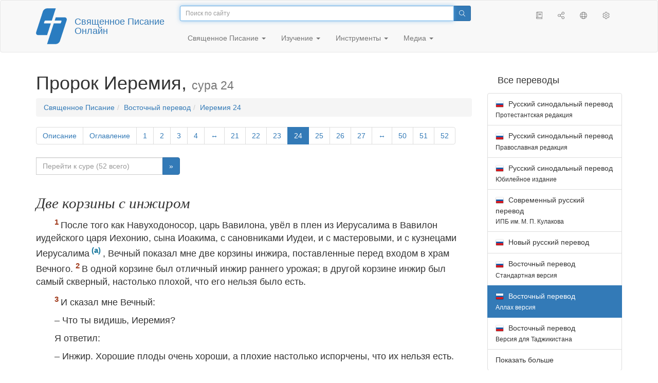

--- FILE ---
content_type: text/html; charset=utf-8
request_url: https://only.bible/bible/carsa/jer-24/
body_size: 8629
content:
<!DOCTYPE html>
<html lang="ru"><head><title>Иеремия 24 / Восточный перевод (Аллах версия) | Священное Писание Онлайн</title>
<meta charset="utf-8" />
<meta http-equiv="X-UA-Compatible" content="IE=edge" /><link rel="icon" href="https://static.only.bible/favicon.svg" type="image/svg+xml">
<meta name="viewport" content="width=device-width, initial-scale=1, maximum-scale=1,user-scalable=0" />
<meta name="author" content="" />
<meta property="bible:book" sid="jer" content="Иеремия" />
<meta property="bible:book:next" chk="" content="/bible/carsa/lam/" />
<meta property="bible:book:prev" chk="" content="/bible/carsa/isa-dsc/" />
<meta property="bible:chapter" content="24" extra="dsc,toc" first="1" last="52" />
<meta property="bible:edition" sid="carsa" content="Восточный перевод (Аллах версия)" />
<meta property="bible:locale" conetnt="ru_CA" />
<meta property="bible:next" chk="" content="/bible/carsa/jer-25/" />
<meta property="bible:prev" chk="" content="/bible/carsa/jer-23/" />
<meta name="customer:languages" content="ru-ca ru-ru" allowed="xx-xx ru-ru ru-ca uk-ua be-by en-gb" active="ru-ca" bycustomer="" />
<meta name="customer:country" content="" />
<meta name="customer:state" content="" />
<meta name="customer:city" content="" />
<meta name="description" content="После того как Навуходоносор, царь Вавилона, увёл в плен из Иерусалима в Вавилон иудейского царя Иехонию, сына Иоакима, с сановниками Иудеи, и с мастеровыми, и с кузнецами Иерусалима, Вечный показал мне две корзины инжира, поставленные перед входом в храм Вечного." />
<meta property="og:description" content="После того как Навуходоносор, царь Вавилона, увёл в плен из Иерусалима в Вавилон иудейского царя Иехонию, сына Иоакима, с сановниками Иудеи, и с мастеровыми, и с кузнецами Иерусалима, Вечный показал мне две корзины инжира, поставленные перед входом в храм Вечного." />
<meta property="og:image" content="https://preview.only.bible/share/bible/carsa/jer-24/" />
<meta property="og:image:height" content="630" />
<meta property="og:image:type" content="image/png" />
<meta property="og:image:width" content="1200" />
<meta property="og:locale" content="ru_CA" />
<meta property="og:site_name" content="Священное Писание Онлайн" />
<meta property="og:title" content="Иеремия, сура24 | Восточный перевод (Аллах)" />
<meta name="twitter:card" content="summary_large_image" />
<meta name="twitter:creator" content="@BiblicaMinistry" />
<meta name="twitter:description" content="После того как Навуходоносор, царь Вавилона, увёл в плен из Иерусалима в Вавилон иудейского царя Иехонию, сына Иоакима, с сановниками Иудеи, и с мастеровыми, и с кузнецами Иерусалима, Вечный показал мне две корзины инжира, поставленные перед входом в храм Вечного." />
<meta name="twitter:image" content="https://preview.only.bible/tw/bible/carsa/jer-24/" />
<meta name="twitter:image:alt" content="После того как Навуходоносор, царь Вавилона, увёл в плен из Иерусалима в Вавилон иудейского царя Иехонию, сына Иоакима, с сановниками Иудеи, и с мастеровыми, и с кузнецами Иерусалима, Вечный показал мне две корзины инжира, поставленные перед входом в храм Вечного." />
<meta name="twitter:site" content="@rubible" />
<meta name="twitter:title" content="Иеремия, сура24 | Восточный перевод (Аллах)" />
<meta property="og:type" content="book" />
<meta property="og:url" content="https://only.bible/bible/carsa/jer-24/" />
<meta property="og:vk:image" content="https://preview.only.bible/img/bible/carsa/jer-24/" /><!-- need add links --><link href="https://static.only.bible/design/s7sihu/lIAA.css" version="s7sihu" value="lIAA" id="custom-design" rel="stylesheet" settings="JL01" type="text/css" crossorigin="anonymous" /><link href="https://ajax.googleapis.com/ajax/libs/jqueryui/1.12.1/themes/smoothness/jquery-ui.min.css" rel="preload" as="style" type="text/css" crossorigin="anonymous" onload="this.rel='stylesheet'" /><link href="https://static.only.bible/c/css/10_ext-HLVOsWnd.css" rel="preload" as="style" type="text/css" crossorigin="anonymous" onload="this.rel='stylesheet'" /><link href="https://static.only.bible/c/css/20_core-t7nE5zDl.css" rel="preload" as="style" type="text/css" crossorigin="anonymous" onload="this.rel='stylesheet'" /><script src="https://static.only.bible/js/language/s7siki/ru-ca.js" value="ru-ca ru-ru" id="custom-language" defer></script><script src="/rebuild.js" defer></script><!--[if lt IE 9]><script src="https://static.only.bible/c/js/01_ie8-H9uauIHX.js" type="text/javascript" defer></script><![endif]--></head><body><nav id="nav" class="navbar navbar-default"><div class="container"><a class="show-on-focus js-skip-to-content" href="#start-of-content" id="skiptocontent" tabindex="1">Перейти к содержимому</a><div class="row xs-button"><div class="col-xs-12 col-sm-3" id="navbar-header"><div class="brand"><div class="img-brand"><img align="left" alt="Священное Писание Онлайн" class="navbar-brand" height="50" src="https://static.only.bible/img/bibleonline.svg" width="45"/></div><a class="navbar-link" href="/">Священное Писание Онлайн</a></div><div class="buttons nav-buttons-xs"><button aria-controls="navbar" aria-expanded="false" aria-label="Навигация" class="navbar-toggle collapsed" data-target="#navbar" data-toggle="collapse" type="button"><span class="sr-only"></span>
	<i class="fal fa-bars"></i></button><button aria-controls="navbar" aria-expanded="false" aria-label="Поиск" class="navbar-toggle collapsed searchlink" data-target="#searchbar" data-toggle="collapse" type="button"><i class="fal fa-search"></i></button><button aria-controls="navbar" aria-label="Слушать" class="navbar-toggle collapsed audio-play" type="button"><i class="fal fa-pause pause-button"></i>
	<i class="fal fa-headphones play-button"></i></button><button aria-controls="navbar" aria-expanded="false" aria-label="Список книг" class="navbar-toggle collapsed bible-books books-modal show-modal-window" data-target="#books" data-toggle="collapse" type="button"><i class="fal fa-book"></i></button></div></div><div class="collapse navbar-collapse" id="navbar"><div class="col-lg-6 col-md-5 col-sm-4 searchbar" id="navbar-search"><form action="/search/" class="w-100"><div class="input-group input-group-sm"><input placeholder="Поиск по сайту" aria-autocomplete="list" autocapitalize="off" autocomplete="off" autocorrect="off" autofocus="autofocus" class="form-control input-search" incremental="true" maxlength="400" name="s" spellcheck="true" type="search" value=""/>
<span class="input-group-btn"><button aria-label="Поиск" class="btn btn-primary" type="submit"><i class="fal fa-search"></i></button></span></div></form></div><div class="col-lg-3 col-md-4 col-sm-5" id="navbar-buttons"><ul class="nav navbar-nav navbar-nav-right"><li class="hidden-nonsc hidden-xs"><a aria-controls="navbar" aria-expanded="false" class="collapsed searchlink" data-target="#searchbar" data-toggle="collapse" href="#search"><i class="fal fa-search"></i></a></li><li><a class="hidden-xs bible-books books-modal show-modal-window" href="#books" id="books" tooltip="Книги Писания"><i class="fal fa-book"></i></a></li><li class="show-withaudio  hidden-xs"><a class="play-button audio-play" href="#play" tooltip="Слушать"><i class="fal fa-headphones"></i></a></li><li class="show-withaudio hidden-xs"><a class="pause-button audio-play" href="#pause" tooltip="Пауза"><i class="fal fa-pause"></i></a></li><li class="share-modal show-modal-window"><a href="#share" id="share" tooltip="Поделиться"><i class="fal fa-share-alt"></i></a></li><li class="languages-modal show-modal-window"><a href="#language" id="languages" tooltip="Языки"><i class="fal fa-globe"></i></a></li><li class="show-withcache settings-modal show-modal-window"><a href="#settings" id="settings" tooltip="Настройки"><i class="fal fa-cog"></i></a></li></ul></div><div class="col-sm-9" id="navbar-menu"><ul class="nav navbar-nav navbar-nav-left"><li class="dropdown"><a aria-expanded="false" aria-haspopup="true" class="dropdown-toggle" data-toggle="dropdown" href="#" role="button">Священное Писание <span class="caret"></span></a><ul class="dropdown-menu"><li><a href="/bible/read/"><i class="fal fa-bible"></i> Читать Священное писание</a></li><li><a href="/plan/"><i class="fal fa-calendar-alt"></i> Планы чтения</a></li><li><a href="/bible/"><i class="fal fa-language"></i> Все переводы</a></li><li class="divider" role="separator"></li><li><a href="/audio/"><i class="fal fa-headphones"></i> Аудиозапись Священного писания</a></li><li><a href="/video/deaf/"><i class="fal fa-sign-language"></i> Фильмы по Священному писанию</a></li><li class="divider" role="separator"></li><li><a href="/children/ibt/"><i class="fal fa-male"></i> Истории Священного писания для детей</a></li></ul></li><li class="dropdown"><a aria-expanded="false" aria-haspopup="true" class="dropdown-toggle" data-toggle="dropdown" href="#" role="button">Изучение <span class="caret"></span></a><ul class="dropdown-menu"><li><a href="/qa/"><i class="fal fa-question"></i> Ответы на вопросы</a></li><li><a href="/library/"><i class="fal fa-books"></i> Библиотека</a></li></ul></li><li class="dropdown"><a aria-expanded="false" aria-haspopup="true" class="dropdown-toggle" data-toggle="dropdown" href="#" role="button">Инструменты <span class="caret"></span></a><ul class="dropdown-menu"><li><a href="/tools/"><i class="fal fa-tools"></i> Все инструменты</a></li></ul></li><li class="dropdown"><a aria-expanded="false" aria-haspopup="true" class="dropdown-toggle" data-toggle="dropdown" href="#" role="button">Медиа <span class="caret"></span></a><ul class="dropdown-menu"><li><a href="/video/"><i class="fal fa-film"></i> Видео</a></li><li><a href="/library/"><i class="fal fa-books"></i> Библиотека</a></li><li><a href="/wallpapers/"><i class="fal fa-mobile-alt"></i> Обои</a></li><li><a href="/download/"><i class="fal fa-download"></i> Скачать</a></li></ul></li></ul></div></div></div><div class="collapse navbar-collapse container" id="searchbar"><div class="col-xs-12 col-sm-9 col-sm-offset-3 searchbar"><form action="/search/" class="w-100"><div class="input-group input-group-sm"><input placeholder="Поиск по сайту" aria-autocomplete="list" autocapitalize="off" autocomplete="off" autocorrect="off" autofocus="autofocus" class="form-control input-search" incremental="true" maxlength="400" name="s" spellcheck="true" type="search" value=""/>
<span class="input-group-btn"><button aria-label="Поиск" class="btn btn-primary" type="submit"><i class="fal fa-search"></i></button></span></div></form></div></div><div class="collapse navbar-collapse container audioplayer" id="audiobar"><div><div class="row"><div class="col-xs-12"><div class="progress seek-bar"><div aria-valuemax="100" aria-valuemin="0" aria-valuenow="0" class="progress-bar audio-progress play-bar" role="progressbar"></div></div></div></div></div><div class="col-xs-12"><span class="audio-title"></span>
		<span class="time">
		<span class="current-time"></span><span> / </span><span class="duration"></span></div></div></div></nav><div class="print-head visible-print-block"><noindex>
		<img height="120" src="https://static.only.bible/img/bibleonline.svg"/><h1></h1></noindex></div><div class="show-on-focus" id="start-of-content"></div><div class="container show-wj" id="content"><div class="row"><div class="col-xs-12 col-sm-7 col-md-8 col-lg-9 col-12-print"><h1><span class="visible-lg">Пророк Иеремия, <small>сура 24</small></span><span class="hidden-lg">
Иеремия, <small>сур 24</small>
</span></h1><nav aria-label="breadcrumb" class="hidden-print"><ul class="breadcrumb"><li class="breadcrumb-item"><a class="bible-groups show-modal-window" href="/bible/">Священное Писание</a></li><li class="breadcrumb-item"><a class="visible-lg bible-translates show-modal-window" href="/bible/carsa/">Восточный перевод</a><a class="hidden-lg bible-translates show-modal-window" href="/bible/carsa/">Восточный</a></li><li class="breadcrumb-item"><a class="visible-lg bible-books books-modal show-modal-window" href="/bible/carsa/jer-24/">Иеремия 24</a><a class="hidden-lg bible-books books-modal show-modal-window" href="/bible/carsa/jer-24/">Иеремия 24</a></li></ul></nav><!-- Show media --><div class="read-top-nav hidden-print"><div class="top-pagination hidden-print"><nav><ul class="pagination hidden-print"><li class="pgn" id="pgn-dsc" value="dsc"><a href="/bible/carsa/jer-dsc/">Описание</a></li><li class="pgn" id="pgn-toc" value="toc"><a href="/bible/carsa/jer-toc/">Оглавление</a></li><li class="pgn" id="pgn-1" value="1"><a href="/bible/carsa/jer-1/">1</a></li><li after="24" b="jer" before="1" class="pgn expand-navigation-auto" e="carsa"><a after="24" b="jer" before="1" class="expand-navigation" e="carsa" href="javascript:void()">&harr;</a></li><li class="active pgn" value="24"><span>24</span></li><li after="52" b="jer" before="24" class="pgn expand-navigation-auto" e="carsa"><a after="52" b="jer" before="24" class="expand-navigation" e="carsa" href="javascript:void()">&harr;</a></li><li class="pgn" id="pgn-52" value="52"><a href="/bible/carsa/jer-52/">52</a></li></ul></nav></div><div class="fast_go hidden-print"><form id="gobible"><div class="input-group"><input id="navpfx" type="hidden" value="/bible/carsa/jer/"/><input class="form-control" cur="24" id="navchap" max="52" min="1" placeholder="Перейти к суре (52 всего)" type="number"/>
<span class="input-group-btn"><button value="Перейти к суре" class="btn btn-primary" type="submit">&raquo;</button></span></div></form></div></div><div class="hidden-md hidden-lg  bible-text bible-text-carsa col-xs-11  hidden-print"><ul class="pager"><li class="previous"><a href="/bible/carsa/jer-23/"><i class="fal fa-arrow-left"></i>
23</a></li><li class="next"><a href="/bible/carsa/jer-25/">25
<i class="fal fa-arrow-right"></i></a></li></ul></div><div class="hidden-print mt-5 btn-toolbar show-all"><div class="mr-2 btn-group"><button class="btn btn-primary hidden-print show-all-btn" href="/bible/carsa/jer/24/">Сура целиком</button></div><div class="btn-group"><button class="btn btn-primary hidden-print show-copy">Копировать</button><button aria-label="Копировать" class="btn btn-primary hidden-print show-copy-open"><i class="fal fa-window-restore"></i></button></div></div><div class="row equal" id="bible"><div class="bible-text bible-text-carsa col-xs-12 col-print-12 col-md-12"><!-- 20.04 --><p class="text-start"><h3 class="text-s1">Две корзины с&nbsp;инжиром</h3><span class="v v-cont v-fst v-st" vers="0">
  </span><p class="text-p"><span class="v v-cont v-fst v-st" vers="0">
    </span><span class="v v-init v-st" vers="1">После того как Навуходоносор, царь Вавилона, увёл в&nbsp;плен из Иерусалима в&nbsp;Вавилон иудейского царя Иехонию, сына Иоакима, с&nbsp;сановниками Иудеи, и&nbsp;с&nbsp;мастеровыми, и&nbsp;с&nbsp;кузнецами Иерусалима<span class="fn-tip"  class="text-f" title="<span class=&amp;quot;text-ft&amp;quot;>Это событие произошло в&nbsp;597 г. до н. э. (см. <a href=&amp;quot;/bible/carsa/2ki-24.10-17/&amp;quot;>4&nbsp;Цар. 24:10-17</a></span>)." value="a"></span>, Вечный показал мне две корзины инжира, поставленные перед входом в&nbsp;храм Вечного. </span><span class="v v-init v-st" vers="2">В&nbsp;одной корзине был отличный инжир раннего урожая; в&nbsp;другой корзине инжир был самый скверный, настолько плохой, что его нельзя было есть.</p></span><p class="text-p"><span class="v v-cont v-st" vers="2">
    </span><span class="v v-init v-st" vers="3">И&nbsp;сказал мне Вечный:</p></span><p class="text-p"><span class="v v-cont v-st" vers="3">– Что ты видишь, Иеремия?</p></span><p class="text-p"><span class="v v-cont v-st" vers="3">Я&nbsp;ответил:</p></span><p class="text-p"><span class="v v-cont v-st" vers="3">– Инжир. Хорошие плоды очень хороши, а&nbsp;плохие настолько испорчены, что их нельзя есть.</p></span><p class="text-p"><span class="v v-cont v-st" vers="3">
    </span><span class="v v-init v-st" vers="4">И&nbsp;сказал мне Вечный:</p></span><p class="text-p"><span class="v v-cont v-st" vers="4">
    </span><span class="v v-init v-st" vers="5">– Так говорит Вечный, Бог Исраила: Этим хорошим инжиром Я&nbsp;считаю изгнанников из Иудеи, высланных Мной из этой земли в&nbsp;землю вавилонян. </span><span class="v v-init v-st" vers="6">Мои глаза будут обращены на них ради их же блага, и&nbsp;Я&nbsp;верну их на эту землю. Я&nbsp;утвержу их, а&nbsp;не разрушу; насажу, а&nbsp;не искореню. </span><span class="v v-init v-st" vers="7">Я&nbsp;дам им сердце, способное познать Меня, познать, что Я&nbsp;– Вечный. Они будут Моим народом, а&nbsp;Я&nbsp;буду их Богом, потому что они вернутся ко Мне от чистого сердца.</p></span><p class="text-p"><span class="v v-cont v-st" vers="7">
    </span><span class="v v-init v-st" vers="8">А&nbsp;этому скверному инжиру, который так плох, что его нельзя есть, – говорит Вечный, – Я&nbsp;уподоблю Цедекию, царя Иудеи, его приближённых и&nbsp;уцелевших горожан Иерусалима, независимо от того, останутся ли они в&nbsp;этой стране или поселятся в&nbsp;Египте. </span><span class="v v-init v-st" vers="9">Я&nbsp;сделаю их ужасом и&nbsp;отвращением для всех царств на земле, позором и&nbsp;притчей, предметом издевательств и&nbsp;проклятий, повсюду, куда бы ни изгнал их. </span><span class="v v-init v-st" vers="10">Я&nbsp;буду поражать их мечом, посылать на них голод и&nbsp;мор, пока они не исчезнут с&nbsp;земли, которую Я&nbsp;дал им и&nbsp;их предкам.</p></span></p><div class="panel panel-default footnotes"><div class="panel-body"><p><span class="text-fr">24:1 </span><span class="text-ft">Это событие произошло в 597 г. до н. э. (см. <char style="xt"><a href="/bible/carsa/2ki-24.10-17/">4 Цар. 24:10-17</a></span>).</char></p></div></div></div></div><div class="hidden-print mt-5 btn-toolbar show-all"><div class="mr-2 btn-group"><button class="btn btn-primary hidden-print show-all-btn" href="/bible/carsa/jer/24/">Сура целиком</button></div><div class="btn-group"><button class="btn btn-primary hidden-print show-copy">Копировать</button><button aria-label="Копировать" class="btn btn-primary hidden-print show-copy-open"><i class="fal fa-window-restore"></i></button></div></div><div class="show-all hidden-print mt-2 row" id="img-verses"></div><div class="row hidden-print"><div class="bible-text bible-text-carsa col-xs-11"><ul class="pager"><li class="previous"><a href="/bible/carsa/jer-23/"><i class="fal fa-arrow-left"></i>
23</a></li><li><a class="bible-books show-modal-window" data-target="#books" href="/bible/carsa/">Список книг</a></li><li class="next"><a href="/bible/carsa/jer-25/">25
<i class="fal fa-arrow-right"></i></a></li></ul></div><div class="bible-notes col-xs-1"><div class="totop"><a class="totop" href="#"><i class="fal fa-arrow-to-top"></i></a></div></div></div></div><div class="col-xs-12 col-sm-5 col-md-4 col-lg-3 col-12-print"><aside><div class="show-withaudio hidden-print audioplayer" id="audioplayer"><h4 class="right" id="audio-select-h"><i class="fal fa-headphones"></i>
		<span id="audio-current-author-once"></span></h4><div class="btn-group" id="audio-select-btn"><button aria-expanded="false" aria-haspopup="true" class="btn btn-default dropdown-toggle" data-toggle="dropdown" type="button"><i class="fal fa-headphones"></i>
			<span id="audio-current-author"></span>
			<span class="caret"></span></button><ul class="dropdown-menu" id="audio-select-menu"></ul></div><div class="fa-2x" id="audio-ctrl"><a class="audio-back" href="javascript:void('back')" id="audio-m10" rel="tooltip"  title="Назад на 10 сек: &lt;span class=&quot;key&quot;&gt;[&lt;/span&gt"><i class="fal fa-undo"></i></a>
		<a class="audio-play" href="javascript:void('play')" id="audio-pp" rel="tooltip"  title="Слушать/Пауза: &lt;span class=&quot;key&quot;&gt;p&lt;/span&gt"><i class="fal fa-play play-button"></i>
			<i class="fal fa-pause pause-button"></i></a>
		<a class="audio-forw" href="javascript:void('forw')" id="audio-p10" rel="tooltip"  title="Вперед на 10 сек: &lt;span class=&quot;key&quot;&gt;]&lt;/span&gt"><i class="fal fa-redo"></i></a></div><div class="progress seek-bar"><div aria-valuemax="100" aria-valuemin="0" aria-valuenow="0" class="progress-bar play-bar" id="audio-progress" role="progressbar"><span class="current-time"></span>
			<span> / </span>
			<span class="duration"></span></div></div><div class="jp-volume-controls"><div id="audio-v"><div class="jp-volume-bar"><div class="jp-volume-bar-value"></div></div><a class="hidden" href="javascript:void('prev')" id="audio-backward"><i class="fal fa-backward"></i></a>
			<a class="hidden" href="javascript:void('next')" id="audio-forward"><i class="fal fa-forward"></i></a>
			<a href="javascript:void('volume-')" id="audio-v-down" rel="tooltip"  title="Тише: &lt;span class=&quot;key&quot;&gt;-&lt;/span&gt"><i class="fal fa-volume-down"></i></a>
			<a href="javascript:void('volume+')" id="audio-v-up" rel="tooltip"  title="Громче: &lt;span class=&quot;key&quot;&gt;+&lt;/span&gt"><i class="fal fa-volume-up"></i></a>
			<a href="javascript:void('mute')" id="audio-v-mute" rel="tooltip"  title="Выключить звук: &lt;span class=&quot;key&quot;&gt;m&lt;/span&gt"><i class="fal fa-volume-mute"></i></a>
			<span id="volume-value"></span></div></div></div><div class="hidden-print editions-all"><h3 class="right">Все переводы</h3><div class="list-group" id="tdv-all" tids=""><a class="list-group-item tid" href="/bible/rst66/jer-24/" id="tid1" language="ru" sid="1"><img class="flag flag-ru" src="https://static.only.bible/_.gif"/>
Русский синодальный перевод
<small><br>Протестантская редакция</small></a>
<a class="list-group-item tid" href="/bible/rst78/jer-24/" id="tid2" language="ru" sid="2"><img class="flag flag-ru" src="https://static.only.bible/_.gif"/>
Русский синодальный перевод
<small><br>Православная редакция</small></a>
<a class="list-group-item tid" href="/bible/rst-jbl/jer-24/" id="tid3" language="ru" sid="3"><img class="flag flag-ru" src="https://static.only.bible/_.gif"/>
Русский синодальный перевод
<small><br>Юбилейное издание</small></a>
<a class="list-group-item tid" href="/bible/bti/jer-24/" id="tid40" language="ru" sid="40"><img class="flag flag-ru" src="https://static.only.bible/_.gif"/>
Современный русский перевод
<small><br>ИПБ им. М. П. Кулакова</small></a>
<a class="list-group-item tid" href="/bible/nrt/jer-24/" id="tid10" language="ru" sid="10"><img class="flag flag-ru" src="https://static.only.bible/_.gif"/>
Новый русский перевод</a>
<a class="list-group-item tid" href="/bible/cars/jer-24/" id="tid11" language="ru" sid="11"><img class="flag flag-ru" src="https://static.only.bible/_.gif"/>
Восточный перевод
<small><br>Стандартная версия</small></a>

<span class="list-group-item active tid" id="tid12" language="ru" sid="12">

<img class="flag flag-ru" src="https://static.only.bible/_.gif"/>
Восточный перевод
<small><br>Аллах версия</small>

</span>

<a class="list-group-item tid" href="/bible/carst/jer-24/" id="tid13" language="ru" sid="13"><img class="flag flag-ru" src="https://static.only.bible/_.gif"/>
Восточный перевод
<small><br>Версия для Таджикистана</small></a>
<a class="list-group-item tid" href="/bible/ubio/jer-24/" id="tid1010" language="uk" sid="1010"><img class="flag flag-uk" src="https://static.only.bible/_.gif"/>
Біблія в пер. Івана Огієнка</a>
<a class="list-group-item tid" href="/bible/bel/jer-24/" id="tid1040" language="be" sid="1040"><img class="flag flag-be" src="https://static.only.bible/_.gif"/>
Беларускі пераклад
<small><br>В. Сёмухі</small></a>
<a class="list-group-item tid" href="/bible/kjv/jer-24/" id="tid1020" language="en" sid="1020"><img class="flag flag-en" src="https://static.only.bible/_.gif"/>
King James Version
<small><br>without Deuterocanon</small></a>
<a class="list-group-item tid" href="/bible/kjv-dc/jer-24/" id="tid1021" language="en" sid="1021"><img class="flag flag-en" src="https://static.only.bible/_.gif"/>
King James Version
<small><br>with Apocrypha</small></a>
<a class="list-group-item tid" href="/bible/luther/jer-24/" id="tid1030" language="de" sid="1030"><img class="flag flag-de" src="https://static.only.bible/_.gif"/>
Deutsche Luther</a>
<a class="list-group-item tid" href="/bible/ell/jer-24/" id="tid1080" language="el" sid="1080"><img class="flag flag-el" src="https://static.only.bible/_.gif"/>
Ελληνική μετάφραση</a>
<a class="list-group-item tid" href="/bible/spa/jer-24/" id="tid1060" language="es" sid="1060"><img class="flag flag-es" src="https://static.only.bible/_.gif"/>
Traducción al español</a>
<a class="list-group-item tid" href="/bible/fra/jer-24/" id="tid1070" language="fr" sid="1070"><img class="flag flag-fr" src="https://static.only.bible/_.gif"/>
Traduction française</a>
<a class="list-group-item tid" href="/bible/ita/jer-24/" id="tid1090" language="it" sid="1090"><img class="flag flag-it" src="https://static.only.bible/_.gif"/>
Traduzione italiana</a>
<a class="list-group-item tid" href="/bible/pol/jer-24/" id="tid1130" language="pl" sid="1130"><img class="flag flag-pl" src="https://static.only.bible/_.gif"/>
Biblia Tysiąclecia</a>
<a class="list-group-item tid" href="/bible/por/jer-24/" id="tid1100" language="pt" sid="1100"><img class="flag flag-pt" src="https://static.only.bible/_.gif"/>
Tradução português</a>
<a class="list-group-item tid" href="/bible/rom/jer-24/" id="tid1050" language="ro" sid="1050"><img class="flag flag-ro" src="https://static.only.bible/_.gif"/>
Română traducere</a>
<a class="list-group-item tid" href="/bible/tur/jer-24/" id="tid1110" language="tr" sid="1110"><img class="flag flag-tr" src="https://static.only.bible/_.gif"/>
Türkçe çeviri</a>
<a class="list-group-item tid" href="/bible/zho/jer-24/" id="tid1120" language="zh" sid="1120"><img class="flag flag-zh" src="https://static.only.bible/_.gif"/>
中文 汉译</a>
<a class="list-group-item list-group-item-info tid" href="javascript:void()" id="more-translation" style="display: none;">Показать больше</a></div></div><div class="hidden-print editions-list"><h3 class="right">Смотрите также</h3><div class="list-group" id="tdv-list"><a class="list-group-item" href="/bible/"><i class="fal fa-language"></i>
Все переводы</a></div></div></aside></div></div></div><footer class="hidden-print"><div class="container"><div class="row"><div class="col-lg-3 col-md-3 col-sm-12 col-xs-12"><h4>Священное Писание Онлайн</h4><p class="ni">Слово о&nbsp;Повелителе Исе распространилось по&nbsp;всей той области. (<a href="/bible/cars/act-13.49/" rel="nofollow">Деяния посланников Масиха</a>)</p></div><div class="col-lg-3 col-md-3 col-sm-4 col-xs-12"><h4>Наши сайты</h4><ul class="list"><li><a href="https://blog.only.bible/" title=""><span><i class="fab fa-wordpress-simple"></i></span>Блог</a></li><li><a href="https://tree.only.bible/" title=""><span><i class="fal fa-tree-alt"></i></span>Древо Исы Масиха</a></li></ul></div><div class="col-lg-3 col-md-3 col-sm-4 col-xs-12"><h4>О нас</h4><ul class="list"><li><a href="/creed/" title=""><span><i class="fal fa-child"></i></span>Веруем</a></li><li><a href="/about/" title=""><span><i class="fal fa-globe"></i></span>О проекте</a></li><li><a href="/copyrights/" title=""><span><i class="fal fa-copyright"></i></span>Авторские права</a></li></ul><h4>Контакты</h4><ul class="list"><li><a href="https://help.only.bible/" title=""><span><i class="fal fa-question"></i></span>Центр поддержки</a></li><li><a href="https://kb.only.bible/" title=""><span><i class="fal fa-info"></i></span>База знаний</a></li><li><a href="mailto:help@only.bible" title=""><span><i class="fal fa-envelope"></i></span>Почта</a></li><li><a href="https://forum.only.bible/" title=""><span><i class="fal fa-bullhorn"></i></span>Форум</a></li></ul></div><div class="col-lg-3 col-md-3 col-sm-4 col-xs-12"><h4>Социальные сети</h4><ul class="social"><li><a href="https://vk.com/rubible" title=""><i class="fab fa-vk"></i></a></li><li><a href="https://facebook.com/bibleonline" title="Facebook"><i class="fab fa-facebook"></i></a></li><li><a href="https://www.youtube.com/BibleOnlineRussia" title="YouTube"><i class="fab fa-youtube"></i></a></li><li><a href="https://instagram.com/biblepic" title="Instagram"><i class="fab fa-instagram"></i></a></li><li><a href="tg://resolve?domain=bibleonline" title="Telegram"><i class="fab fa-telegram-plane"></i></a></li><li><a href="https://twitter.com/rubible" title="Twitter"><i class="fab fa-twitter"></i></a></li><li><a href="https://biblepic.tumblr.com/" title="Tumblr"><i class="fab fa-tumblr"></i></a></li><li><a href="https://www.pinterest.ru/rubible/" title="Pinterest"><i class="fab fa-pinterest"></i></a></li></ul></div><div class="col-lg-3 col-md-3 col-sm-4 col-xs-12"><h4>Приложения</h4><ul class="social"><li><a href="https://ios.only.bible/" title="iOS"><i class="fab fa-app-store-ios"></i></a></li><li><a href="https://android.only.bible/" title="Android"><i class="fab fa-google-play"></i></a></li></ul></div></div></div><div class="copyright"><div class="container"><div class="row"><div class="col-xs-12 col-sm-6"><img height="18" src="https://static.only.bible/favicon.svg" width="18"/>
				<a href="/">Священное Писание Онлайн</a>, 2003-2026.</div><div class="col-xs-12 col-sm-6 text-right"><ul><li class="hidden-mobile"><a class="show-modal-window help-modal" href="#help" id="helplink"><i class="fal fa-question-circle"></i></a></li><li><a href="https://donate.only.bible/">
							<i class="fal fa-ruble-sign"></i> Пожертвовать</a></li></ul></div></div></div></div></footer><div class="print-footer visible-print-block"><noindex><p><img src="https://static.only.bible/favicon.png" width="16" height="16" />&nbsp;Священное Писание Онлайн, 2003-2026.</p><p>https://only.bible/bible/carsa/jer-24/</p></noindex></div><div id="notification"></div><script src="https://ajax.googleapis.com/ajax/libs/jquery/3.3.1/jquery.min.js" type="text/javascript" defer></script><script src="https://ajax.googleapis.com/ajax/libs/jqueryui/1.12.1/jquery-ui.min.js" type="text/javascript" defer></script><script src="https://static.only.bible/c/js/10_ext-p4dL41Ta.js" type="text/javascript" defer></script><script src="https://static.only.bible/c/js/20_core-HORUhzmh.js" type="text/javascript" defer></script><!-- Yandex.Metrika counter --><script type="text/javascript" >(function(m,e,t,r,i,k,a){m[i]=m[i]||function(){(m[i].a=m[i].a||[]).push(arguments)}; m[i].l=1*new Date();k=e.createElement(t),a=e.getElementsByTagName(t)[0],k.async=1,k.src=r,a.parentNode.insertBefore(k,a)}) (window, document, "script", "https://cdn.jsdelivr.net/npm/yandex-metrica-watch/tag.js", "ym"); ym(142766, "init", { clickmap:true, trackLinks:true, accurateTrackBounce:true, webvisor:true, trackHash:true });</script><noscript><div><img src="https://mc.yandex.ru/watch/142766" style="position:absolute; left:-9999px;" alt="" /></div></noscript> <!-- /Yandex.Metrika counter --><!-- Global site tag (gtag.js) - Google Analytics --><script async src="https://www.googletagmanager.com/gtag/js?id=UA-31217441-1"></script><script>window.dataLayer = window.dataLayer || [];function gtag(){dataLayer.push(arguments);}gtag('js', new Date());gtag('config', 'UA-31217441-1');</script><script type="text/javascript">window.yaParams = {"bible":{"author":"biblica","type":"read","edition":"carsa","book":"jer","group":"cars"}};
ym(142766, 'params', window.yaParams||{});</script></body></html>